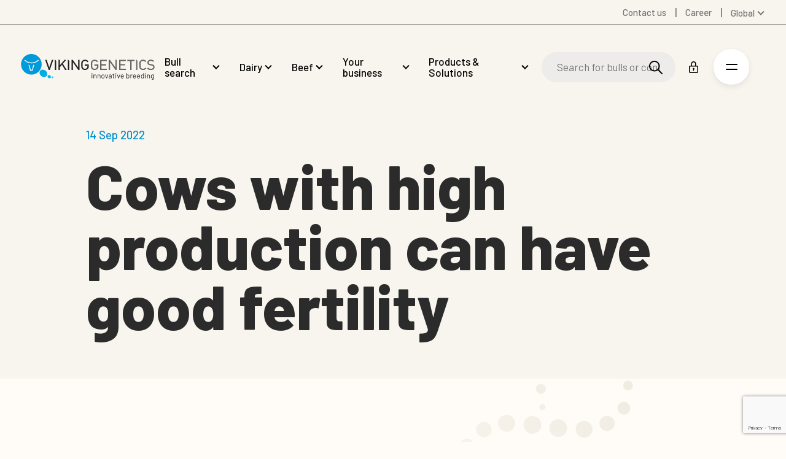

--- FILE ---
content_type: text/html; charset=utf-8
request_url: https://www.google.com/recaptcha/api2/anchor?ar=1&k=6LfKLH4rAAAAAGhAwkNk-o3SDj5GdiVkPnapfnCf&co=aHR0cHM6Ly93d3cudmlraW5nZ2VuZXRpY3MuY29tOjQ0Mw..&hl=en&v=PoyoqOPhxBO7pBk68S4YbpHZ&size=invisible&anchor-ms=20000&execute-ms=30000&cb=pe3p7pan5gem
body_size: 48870
content:
<!DOCTYPE HTML><html dir="ltr" lang="en"><head><meta http-equiv="Content-Type" content="text/html; charset=UTF-8">
<meta http-equiv="X-UA-Compatible" content="IE=edge">
<title>reCAPTCHA</title>
<style type="text/css">
/* cyrillic-ext */
@font-face {
  font-family: 'Roboto';
  font-style: normal;
  font-weight: 400;
  font-stretch: 100%;
  src: url(//fonts.gstatic.com/s/roboto/v48/KFO7CnqEu92Fr1ME7kSn66aGLdTylUAMa3GUBHMdazTgWw.woff2) format('woff2');
  unicode-range: U+0460-052F, U+1C80-1C8A, U+20B4, U+2DE0-2DFF, U+A640-A69F, U+FE2E-FE2F;
}
/* cyrillic */
@font-face {
  font-family: 'Roboto';
  font-style: normal;
  font-weight: 400;
  font-stretch: 100%;
  src: url(//fonts.gstatic.com/s/roboto/v48/KFO7CnqEu92Fr1ME7kSn66aGLdTylUAMa3iUBHMdazTgWw.woff2) format('woff2');
  unicode-range: U+0301, U+0400-045F, U+0490-0491, U+04B0-04B1, U+2116;
}
/* greek-ext */
@font-face {
  font-family: 'Roboto';
  font-style: normal;
  font-weight: 400;
  font-stretch: 100%;
  src: url(//fonts.gstatic.com/s/roboto/v48/KFO7CnqEu92Fr1ME7kSn66aGLdTylUAMa3CUBHMdazTgWw.woff2) format('woff2');
  unicode-range: U+1F00-1FFF;
}
/* greek */
@font-face {
  font-family: 'Roboto';
  font-style: normal;
  font-weight: 400;
  font-stretch: 100%;
  src: url(//fonts.gstatic.com/s/roboto/v48/KFO7CnqEu92Fr1ME7kSn66aGLdTylUAMa3-UBHMdazTgWw.woff2) format('woff2');
  unicode-range: U+0370-0377, U+037A-037F, U+0384-038A, U+038C, U+038E-03A1, U+03A3-03FF;
}
/* math */
@font-face {
  font-family: 'Roboto';
  font-style: normal;
  font-weight: 400;
  font-stretch: 100%;
  src: url(//fonts.gstatic.com/s/roboto/v48/KFO7CnqEu92Fr1ME7kSn66aGLdTylUAMawCUBHMdazTgWw.woff2) format('woff2');
  unicode-range: U+0302-0303, U+0305, U+0307-0308, U+0310, U+0312, U+0315, U+031A, U+0326-0327, U+032C, U+032F-0330, U+0332-0333, U+0338, U+033A, U+0346, U+034D, U+0391-03A1, U+03A3-03A9, U+03B1-03C9, U+03D1, U+03D5-03D6, U+03F0-03F1, U+03F4-03F5, U+2016-2017, U+2034-2038, U+203C, U+2040, U+2043, U+2047, U+2050, U+2057, U+205F, U+2070-2071, U+2074-208E, U+2090-209C, U+20D0-20DC, U+20E1, U+20E5-20EF, U+2100-2112, U+2114-2115, U+2117-2121, U+2123-214F, U+2190, U+2192, U+2194-21AE, U+21B0-21E5, U+21F1-21F2, U+21F4-2211, U+2213-2214, U+2216-22FF, U+2308-230B, U+2310, U+2319, U+231C-2321, U+2336-237A, U+237C, U+2395, U+239B-23B7, U+23D0, U+23DC-23E1, U+2474-2475, U+25AF, U+25B3, U+25B7, U+25BD, U+25C1, U+25CA, U+25CC, U+25FB, U+266D-266F, U+27C0-27FF, U+2900-2AFF, U+2B0E-2B11, U+2B30-2B4C, U+2BFE, U+3030, U+FF5B, U+FF5D, U+1D400-1D7FF, U+1EE00-1EEFF;
}
/* symbols */
@font-face {
  font-family: 'Roboto';
  font-style: normal;
  font-weight: 400;
  font-stretch: 100%;
  src: url(//fonts.gstatic.com/s/roboto/v48/KFO7CnqEu92Fr1ME7kSn66aGLdTylUAMaxKUBHMdazTgWw.woff2) format('woff2');
  unicode-range: U+0001-000C, U+000E-001F, U+007F-009F, U+20DD-20E0, U+20E2-20E4, U+2150-218F, U+2190, U+2192, U+2194-2199, U+21AF, U+21E6-21F0, U+21F3, U+2218-2219, U+2299, U+22C4-22C6, U+2300-243F, U+2440-244A, U+2460-24FF, U+25A0-27BF, U+2800-28FF, U+2921-2922, U+2981, U+29BF, U+29EB, U+2B00-2BFF, U+4DC0-4DFF, U+FFF9-FFFB, U+10140-1018E, U+10190-1019C, U+101A0, U+101D0-101FD, U+102E0-102FB, U+10E60-10E7E, U+1D2C0-1D2D3, U+1D2E0-1D37F, U+1F000-1F0FF, U+1F100-1F1AD, U+1F1E6-1F1FF, U+1F30D-1F30F, U+1F315, U+1F31C, U+1F31E, U+1F320-1F32C, U+1F336, U+1F378, U+1F37D, U+1F382, U+1F393-1F39F, U+1F3A7-1F3A8, U+1F3AC-1F3AF, U+1F3C2, U+1F3C4-1F3C6, U+1F3CA-1F3CE, U+1F3D4-1F3E0, U+1F3ED, U+1F3F1-1F3F3, U+1F3F5-1F3F7, U+1F408, U+1F415, U+1F41F, U+1F426, U+1F43F, U+1F441-1F442, U+1F444, U+1F446-1F449, U+1F44C-1F44E, U+1F453, U+1F46A, U+1F47D, U+1F4A3, U+1F4B0, U+1F4B3, U+1F4B9, U+1F4BB, U+1F4BF, U+1F4C8-1F4CB, U+1F4D6, U+1F4DA, U+1F4DF, U+1F4E3-1F4E6, U+1F4EA-1F4ED, U+1F4F7, U+1F4F9-1F4FB, U+1F4FD-1F4FE, U+1F503, U+1F507-1F50B, U+1F50D, U+1F512-1F513, U+1F53E-1F54A, U+1F54F-1F5FA, U+1F610, U+1F650-1F67F, U+1F687, U+1F68D, U+1F691, U+1F694, U+1F698, U+1F6AD, U+1F6B2, U+1F6B9-1F6BA, U+1F6BC, U+1F6C6-1F6CF, U+1F6D3-1F6D7, U+1F6E0-1F6EA, U+1F6F0-1F6F3, U+1F6F7-1F6FC, U+1F700-1F7FF, U+1F800-1F80B, U+1F810-1F847, U+1F850-1F859, U+1F860-1F887, U+1F890-1F8AD, U+1F8B0-1F8BB, U+1F8C0-1F8C1, U+1F900-1F90B, U+1F93B, U+1F946, U+1F984, U+1F996, U+1F9E9, U+1FA00-1FA6F, U+1FA70-1FA7C, U+1FA80-1FA89, U+1FA8F-1FAC6, U+1FACE-1FADC, U+1FADF-1FAE9, U+1FAF0-1FAF8, U+1FB00-1FBFF;
}
/* vietnamese */
@font-face {
  font-family: 'Roboto';
  font-style: normal;
  font-weight: 400;
  font-stretch: 100%;
  src: url(//fonts.gstatic.com/s/roboto/v48/KFO7CnqEu92Fr1ME7kSn66aGLdTylUAMa3OUBHMdazTgWw.woff2) format('woff2');
  unicode-range: U+0102-0103, U+0110-0111, U+0128-0129, U+0168-0169, U+01A0-01A1, U+01AF-01B0, U+0300-0301, U+0303-0304, U+0308-0309, U+0323, U+0329, U+1EA0-1EF9, U+20AB;
}
/* latin-ext */
@font-face {
  font-family: 'Roboto';
  font-style: normal;
  font-weight: 400;
  font-stretch: 100%;
  src: url(//fonts.gstatic.com/s/roboto/v48/KFO7CnqEu92Fr1ME7kSn66aGLdTylUAMa3KUBHMdazTgWw.woff2) format('woff2');
  unicode-range: U+0100-02BA, U+02BD-02C5, U+02C7-02CC, U+02CE-02D7, U+02DD-02FF, U+0304, U+0308, U+0329, U+1D00-1DBF, U+1E00-1E9F, U+1EF2-1EFF, U+2020, U+20A0-20AB, U+20AD-20C0, U+2113, U+2C60-2C7F, U+A720-A7FF;
}
/* latin */
@font-face {
  font-family: 'Roboto';
  font-style: normal;
  font-weight: 400;
  font-stretch: 100%;
  src: url(//fonts.gstatic.com/s/roboto/v48/KFO7CnqEu92Fr1ME7kSn66aGLdTylUAMa3yUBHMdazQ.woff2) format('woff2');
  unicode-range: U+0000-00FF, U+0131, U+0152-0153, U+02BB-02BC, U+02C6, U+02DA, U+02DC, U+0304, U+0308, U+0329, U+2000-206F, U+20AC, U+2122, U+2191, U+2193, U+2212, U+2215, U+FEFF, U+FFFD;
}
/* cyrillic-ext */
@font-face {
  font-family: 'Roboto';
  font-style: normal;
  font-weight: 500;
  font-stretch: 100%;
  src: url(//fonts.gstatic.com/s/roboto/v48/KFO7CnqEu92Fr1ME7kSn66aGLdTylUAMa3GUBHMdazTgWw.woff2) format('woff2');
  unicode-range: U+0460-052F, U+1C80-1C8A, U+20B4, U+2DE0-2DFF, U+A640-A69F, U+FE2E-FE2F;
}
/* cyrillic */
@font-face {
  font-family: 'Roboto';
  font-style: normal;
  font-weight: 500;
  font-stretch: 100%;
  src: url(//fonts.gstatic.com/s/roboto/v48/KFO7CnqEu92Fr1ME7kSn66aGLdTylUAMa3iUBHMdazTgWw.woff2) format('woff2');
  unicode-range: U+0301, U+0400-045F, U+0490-0491, U+04B0-04B1, U+2116;
}
/* greek-ext */
@font-face {
  font-family: 'Roboto';
  font-style: normal;
  font-weight: 500;
  font-stretch: 100%;
  src: url(//fonts.gstatic.com/s/roboto/v48/KFO7CnqEu92Fr1ME7kSn66aGLdTylUAMa3CUBHMdazTgWw.woff2) format('woff2');
  unicode-range: U+1F00-1FFF;
}
/* greek */
@font-face {
  font-family: 'Roboto';
  font-style: normal;
  font-weight: 500;
  font-stretch: 100%;
  src: url(//fonts.gstatic.com/s/roboto/v48/KFO7CnqEu92Fr1ME7kSn66aGLdTylUAMa3-UBHMdazTgWw.woff2) format('woff2');
  unicode-range: U+0370-0377, U+037A-037F, U+0384-038A, U+038C, U+038E-03A1, U+03A3-03FF;
}
/* math */
@font-face {
  font-family: 'Roboto';
  font-style: normal;
  font-weight: 500;
  font-stretch: 100%;
  src: url(//fonts.gstatic.com/s/roboto/v48/KFO7CnqEu92Fr1ME7kSn66aGLdTylUAMawCUBHMdazTgWw.woff2) format('woff2');
  unicode-range: U+0302-0303, U+0305, U+0307-0308, U+0310, U+0312, U+0315, U+031A, U+0326-0327, U+032C, U+032F-0330, U+0332-0333, U+0338, U+033A, U+0346, U+034D, U+0391-03A1, U+03A3-03A9, U+03B1-03C9, U+03D1, U+03D5-03D6, U+03F0-03F1, U+03F4-03F5, U+2016-2017, U+2034-2038, U+203C, U+2040, U+2043, U+2047, U+2050, U+2057, U+205F, U+2070-2071, U+2074-208E, U+2090-209C, U+20D0-20DC, U+20E1, U+20E5-20EF, U+2100-2112, U+2114-2115, U+2117-2121, U+2123-214F, U+2190, U+2192, U+2194-21AE, U+21B0-21E5, U+21F1-21F2, U+21F4-2211, U+2213-2214, U+2216-22FF, U+2308-230B, U+2310, U+2319, U+231C-2321, U+2336-237A, U+237C, U+2395, U+239B-23B7, U+23D0, U+23DC-23E1, U+2474-2475, U+25AF, U+25B3, U+25B7, U+25BD, U+25C1, U+25CA, U+25CC, U+25FB, U+266D-266F, U+27C0-27FF, U+2900-2AFF, U+2B0E-2B11, U+2B30-2B4C, U+2BFE, U+3030, U+FF5B, U+FF5D, U+1D400-1D7FF, U+1EE00-1EEFF;
}
/* symbols */
@font-face {
  font-family: 'Roboto';
  font-style: normal;
  font-weight: 500;
  font-stretch: 100%;
  src: url(//fonts.gstatic.com/s/roboto/v48/KFO7CnqEu92Fr1ME7kSn66aGLdTylUAMaxKUBHMdazTgWw.woff2) format('woff2');
  unicode-range: U+0001-000C, U+000E-001F, U+007F-009F, U+20DD-20E0, U+20E2-20E4, U+2150-218F, U+2190, U+2192, U+2194-2199, U+21AF, U+21E6-21F0, U+21F3, U+2218-2219, U+2299, U+22C4-22C6, U+2300-243F, U+2440-244A, U+2460-24FF, U+25A0-27BF, U+2800-28FF, U+2921-2922, U+2981, U+29BF, U+29EB, U+2B00-2BFF, U+4DC0-4DFF, U+FFF9-FFFB, U+10140-1018E, U+10190-1019C, U+101A0, U+101D0-101FD, U+102E0-102FB, U+10E60-10E7E, U+1D2C0-1D2D3, U+1D2E0-1D37F, U+1F000-1F0FF, U+1F100-1F1AD, U+1F1E6-1F1FF, U+1F30D-1F30F, U+1F315, U+1F31C, U+1F31E, U+1F320-1F32C, U+1F336, U+1F378, U+1F37D, U+1F382, U+1F393-1F39F, U+1F3A7-1F3A8, U+1F3AC-1F3AF, U+1F3C2, U+1F3C4-1F3C6, U+1F3CA-1F3CE, U+1F3D4-1F3E0, U+1F3ED, U+1F3F1-1F3F3, U+1F3F5-1F3F7, U+1F408, U+1F415, U+1F41F, U+1F426, U+1F43F, U+1F441-1F442, U+1F444, U+1F446-1F449, U+1F44C-1F44E, U+1F453, U+1F46A, U+1F47D, U+1F4A3, U+1F4B0, U+1F4B3, U+1F4B9, U+1F4BB, U+1F4BF, U+1F4C8-1F4CB, U+1F4D6, U+1F4DA, U+1F4DF, U+1F4E3-1F4E6, U+1F4EA-1F4ED, U+1F4F7, U+1F4F9-1F4FB, U+1F4FD-1F4FE, U+1F503, U+1F507-1F50B, U+1F50D, U+1F512-1F513, U+1F53E-1F54A, U+1F54F-1F5FA, U+1F610, U+1F650-1F67F, U+1F687, U+1F68D, U+1F691, U+1F694, U+1F698, U+1F6AD, U+1F6B2, U+1F6B9-1F6BA, U+1F6BC, U+1F6C6-1F6CF, U+1F6D3-1F6D7, U+1F6E0-1F6EA, U+1F6F0-1F6F3, U+1F6F7-1F6FC, U+1F700-1F7FF, U+1F800-1F80B, U+1F810-1F847, U+1F850-1F859, U+1F860-1F887, U+1F890-1F8AD, U+1F8B0-1F8BB, U+1F8C0-1F8C1, U+1F900-1F90B, U+1F93B, U+1F946, U+1F984, U+1F996, U+1F9E9, U+1FA00-1FA6F, U+1FA70-1FA7C, U+1FA80-1FA89, U+1FA8F-1FAC6, U+1FACE-1FADC, U+1FADF-1FAE9, U+1FAF0-1FAF8, U+1FB00-1FBFF;
}
/* vietnamese */
@font-face {
  font-family: 'Roboto';
  font-style: normal;
  font-weight: 500;
  font-stretch: 100%;
  src: url(//fonts.gstatic.com/s/roboto/v48/KFO7CnqEu92Fr1ME7kSn66aGLdTylUAMa3OUBHMdazTgWw.woff2) format('woff2');
  unicode-range: U+0102-0103, U+0110-0111, U+0128-0129, U+0168-0169, U+01A0-01A1, U+01AF-01B0, U+0300-0301, U+0303-0304, U+0308-0309, U+0323, U+0329, U+1EA0-1EF9, U+20AB;
}
/* latin-ext */
@font-face {
  font-family: 'Roboto';
  font-style: normal;
  font-weight: 500;
  font-stretch: 100%;
  src: url(//fonts.gstatic.com/s/roboto/v48/KFO7CnqEu92Fr1ME7kSn66aGLdTylUAMa3KUBHMdazTgWw.woff2) format('woff2');
  unicode-range: U+0100-02BA, U+02BD-02C5, U+02C7-02CC, U+02CE-02D7, U+02DD-02FF, U+0304, U+0308, U+0329, U+1D00-1DBF, U+1E00-1E9F, U+1EF2-1EFF, U+2020, U+20A0-20AB, U+20AD-20C0, U+2113, U+2C60-2C7F, U+A720-A7FF;
}
/* latin */
@font-face {
  font-family: 'Roboto';
  font-style: normal;
  font-weight: 500;
  font-stretch: 100%;
  src: url(//fonts.gstatic.com/s/roboto/v48/KFO7CnqEu92Fr1ME7kSn66aGLdTylUAMa3yUBHMdazQ.woff2) format('woff2');
  unicode-range: U+0000-00FF, U+0131, U+0152-0153, U+02BB-02BC, U+02C6, U+02DA, U+02DC, U+0304, U+0308, U+0329, U+2000-206F, U+20AC, U+2122, U+2191, U+2193, U+2212, U+2215, U+FEFF, U+FFFD;
}
/* cyrillic-ext */
@font-face {
  font-family: 'Roboto';
  font-style: normal;
  font-weight: 900;
  font-stretch: 100%;
  src: url(//fonts.gstatic.com/s/roboto/v48/KFO7CnqEu92Fr1ME7kSn66aGLdTylUAMa3GUBHMdazTgWw.woff2) format('woff2');
  unicode-range: U+0460-052F, U+1C80-1C8A, U+20B4, U+2DE0-2DFF, U+A640-A69F, U+FE2E-FE2F;
}
/* cyrillic */
@font-face {
  font-family: 'Roboto';
  font-style: normal;
  font-weight: 900;
  font-stretch: 100%;
  src: url(//fonts.gstatic.com/s/roboto/v48/KFO7CnqEu92Fr1ME7kSn66aGLdTylUAMa3iUBHMdazTgWw.woff2) format('woff2');
  unicode-range: U+0301, U+0400-045F, U+0490-0491, U+04B0-04B1, U+2116;
}
/* greek-ext */
@font-face {
  font-family: 'Roboto';
  font-style: normal;
  font-weight: 900;
  font-stretch: 100%;
  src: url(//fonts.gstatic.com/s/roboto/v48/KFO7CnqEu92Fr1ME7kSn66aGLdTylUAMa3CUBHMdazTgWw.woff2) format('woff2');
  unicode-range: U+1F00-1FFF;
}
/* greek */
@font-face {
  font-family: 'Roboto';
  font-style: normal;
  font-weight: 900;
  font-stretch: 100%;
  src: url(//fonts.gstatic.com/s/roboto/v48/KFO7CnqEu92Fr1ME7kSn66aGLdTylUAMa3-UBHMdazTgWw.woff2) format('woff2');
  unicode-range: U+0370-0377, U+037A-037F, U+0384-038A, U+038C, U+038E-03A1, U+03A3-03FF;
}
/* math */
@font-face {
  font-family: 'Roboto';
  font-style: normal;
  font-weight: 900;
  font-stretch: 100%;
  src: url(//fonts.gstatic.com/s/roboto/v48/KFO7CnqEu92Fr1ME7kSn66aGLdTylUAMawCUBHMdazTgWw.woff2) format('woff2');
  unicode-range: U+0302-0303, U+0305, U+0307-0308, U+0310, U+0312, U+0315, U+031A, U+0326-0327, U+032C, U+032F-0330, U+0332-0333, U+0338, U+033A, U+0346, U+034D, U+0391-03A1, U+03A3-03A9, U+03B1-03C9, U+03D1, U+03D5-03D6, U+03F0-03F1, U+03F4-03F5, U+2016-2017, U+2034-2038, U+203C, U+2040, U+2043, U+2047, U+2050, U+2057, U+205F, U+2070-2071, U+2074-208E, U+2090-209C, U+20D0-20DC, U+20E1, U+20E5-20EF, U+2100-2112, U+2114-2115, U+2117-2121, U+2123-214F, U+2190, U+2192, U+2194-21AE, U+21B0-21E5, U+21F1-21F2, U+21F4-2211, U+2213-2214, U+2216-22FF, U+2308-230B, U+2310, U+2319, U+231C-2321, U+2336-237A, U+237C, U+2395, U+239B-23B7, U+23D0, U+23DC-23E1, U+2474-2475, U+25AF, U+25B3, U+25B7, U+25BD, U+25C1, U+25CA, U+25CC, U+25FB, U+266D-266F, U+27C0-27FF, U+2900-2AFF, U+2B0E-2B11, U+2B30-2B4C, U+2BFE, U+3030, U+FF5B, U+FF5D, U+1D400-1D7FF, U+1EE00-1EEFF;
}
/* symbols */
@font-face {
  font-family: 'Roboto';
  font-style: normal;
  font-weight: 900;
  font-stretch: 100%;
  src: url(//fonts.gstatic.com/s/roboto/v48/KFO7CnqEu92Fr1ME7kSn66aGLdTylUAMaxKUBHMdazTgWw.woff2) format('woff2');
  unicode-range: U+0001-000C, U+000E-001F, U+007F-009F, U+20DD-20E0, U+20E2-20E4, U+2150-218F, U+2190, U+2192, U+2194-2199, U+21AF, U+21E6-21F0, U+21F3, U+2218-2219, U+2299, U+22C4-22C6, U+2300-243F, U+2440-244A, U+2460-24FF, U+25A0-27BF, U+2800-28FF, U+2921-2922, U+2981, U+29BF, U+29EB, U+2B00-2BFF, U+4DC0-4DFF, U+FFF9-FFFB, U+10140-1018E, U+10190-1019C, U+101A0, U+101D0-101FD, U+102E0-102FB, U+10E60-10E7E, U+1D2C0-1D2D3, U+1D2E0-1D37F, U+1F000-1F0FF, U+1F100-1F1AD, U+1F1E6-1F1FF, U+1F30D-1F30F, U+1F315, U+1F31C, U+1F31E, U+1F320-1F32C, U+1F336, U+1F378, U+1F37D, U+1F382, U+1F393-1F39F, U+1F3A7-1F3A8, U+1F3AC-1F3AF, U+1F3C2, U+1F3C4-1F3C6, U+1F3CA-1F3CE, U+1F3D4-1F3E0, U+1F3ED, U+1F3F1-1F3F3, U+1F3F5-1F3F7, U+1F408, U+1F415, U+1F41F, U+1F426, U+1F43F, U+1F441-1F442, U+1F444, U+1F446-1F449, U+1F44C-1F44E, U+1F453, U+1F46A, U+1F47D, U+1F4A3, U+1F4B0, U+1F4B3, U+1F4B9, U+1F4BB, U+1F4BF, U+1F4C8-1F4CB, U+1F4D6, U+1F4DA, U+1F4DF, U+1F4E3-1F4E6, U+1F4EA-1F4ED, U+1F4F7, U+1F4F9-1F4FB, U+1F4FD-1F4FE, U+1F503, U+1F507-1F50B, U+1F50D, U+1F512-1F513, U+1F53E-1F54A, U+1F54F-1F5FA, U+1F610, U+1F650-1F67F, U+1F687, U+1F68D, U+1F691, U+1F694, U+1F698, U+1F6AD, U+1F6B2, U+1F6B9-1F6BA, U+1F6BC, U+1F6C6-1F6CF, U+1F6D3-1F6D7, U+1F6E0-1F6EA, U+1F6F0-1F6F3, U+1F6F7-1F6FC, U+1F700-1F7FF, U+1F800-1F80B, U+1F810-1F847, U+1F850-1F859, U+1F860-1F887, U+1F890-1F8AD, U+1F8B0-1F8BB, U+1F8C0-1F8C1, U+1F900-1F90B, U+1F93B, U+1F946, U+1F984, U+1F996, U+1F9E9, U+1FA00-1FA6F, U+1FA70-1FA7C, U+1FA80-1FA89, U+1FA8F-1FAC6, U+1FACE-1FADC, U+1FADF-1FAE9, U+1FAF0-1FAF8, U+1FB00-1FBFF;
}
/* vietnamese */
@font-face {
  font-family: 'Roboto';
  font-style: normal;
  font-weight: 900;
  font-stretch: 100%;
  src: url(//fonts.gstatic.com/s/roboto/v48/KFO7CnqEu92Fr1ME7kSn66aGLdTylUAMa3OUBHMdazTgWw.woff2) format('woff2');
  unicode-range: U+0102-0103, U+0110-0111, U+0128-0129, U+0168-0169, U+01A0-01A1, U+01AF-01B0, U+0300-0301, U+0303-0304, U+0308-0309, U+0323, U+0329, U+1EA0-1EF9, U+20AB;
}
/* latin-ext */
@font-face {
  font-family: 'Roboto';
  font-style: normal;
  font-weight: 900;
  font-stretch: 100%;
  src: url(//fonts.gstatic.com/s/roboto/v48/KFO7CnqEu92Fr1ME7kSn66aGLdTylUAMa3KUBHMdazTgWw.woff2) format('woff2');
  unicode-range: U+0100-02BA, U+02BD-02C5, U+02C7-02CC, U+02CE-02D7, U+02DD-02FF, U+0304, U+0308, U+0329, U+1D00-1DBF, U+1E00-1E9F, U+1EF2-1EFF, U+2020, U+20A0-20AB, U+20AD-20C0, U+2113, U+2C60-2C7F, U+A720-A7FF;
}
/* latin */
@font-face {
  font-family: 'Roboto';
  font-style: normal;
  font-weight: 900;
  font-stretch: 100%;
  src: url(//fonts.gstatic.com/s/roboto/v48/KFO7CnqEu92Fr1ME7kSn66aGLdTylUAMa3yUBHMdazQ.woff2) format('woff2');
  unicode-range: U+0000-00FF, U+0131, U+0152-0153, U+02BB-02BC, U+02C6, U+02DA, U+02DC, U+0304, U+0308, U+0329, U+2000-206F, U+20AC, U+2122, U+2191, U+2193, U+2212, U+2215, U+FEFF, U+FFFD;
}

</style>
<link rel="stylesheet" type="text/css" href="https://www.gstatic.com/recaptcha/releases/PoyoqOPhxBO7pBk68S4YbpHZ/styles__ltr.css">
<script nonce="1303bH7pDr_eYmL8eVFbDg" type="text/javascript">window['__recaptcha_api'] = 'https://www.google.com/recaptcha/api2/';</script>
<script type="text/javascript" src="https://www.gstatic.com/recaptcha/releases/PoyoqOPhxBO7pBk68S4YbpHZ/recaptcha__en.js" nonce="1303bH7pDr_eYmL8eVFbDg">
      
    </script></head>
<body><div id="rc-anchor-alert" class="rc-anchor-alert"></div>
<input type="hidden" id="recaptcha-token" value="[base64]">
<script type="text/javascript" nonce="1303bH7pDr_eYmL8eVFbDg">
      recaptcha.anchor.Main.init("[\x22ainput\x22,[\x22bgdata\x22,\x22\x22,\[base64]/[base64]/MjU1Ong/[base64]/[base64]/[base64]/[base64]/[base64]/[base64]/[base64]/[base64]/[base64]/[base64]/[base64]/[base64]/[base64]/[base64]/[base64]\\u003d\x22,\[base64]\\u003d\\u003d\x22,\x22w4pPdMKvwrFJTsK4N1Jhw6B5wpPCt8OSwpdwwp4+w68dZHrCjcKuworCk8OUwoA/KMOFw4LDjHwAwoXDpsOmwqTDoEgaLcK2wooCKy9JBcO6w5HDjsKGwr56ViJMw7EFw4XCpxHCnRFeVcOzw6PCsAjCjsKba8OkfcO9wqhMwq5vIhUew5DCo0HCrMOQEsOVw7Vww6FJCcOCwoJuwqTDmi1MLhYxRHZIw6lvYsK+w6tBw6nDrsO/w4AJw5TDh3TClsKOwr3DoSTDmAwHw6skH0HDsUxNw6nDtkPCoQHCqMOPwo3CrcKMAMKSwqJVwpYBTWV7SGNaw4F0w4nDilfDq8ObwpbCsMKzwprDiMKVfkdCGwMwNUhCE33DlMKtwq0Rw41aFMKna8Ovw5nCr8OwIcOXwq/CgUokBcOIM0XCkVAfw4LDuwjCjmctQsOKw5sSw7/Cqmd9OyfDssK2w4c4JMKCw7TDnMOTSMOowoo8YRnCjUjDmRJIw4rCslVxdcKdFk/Dpx9Lw4R7asKzBMKAKcKBYlQcwr45wo1vw6Ucw7B1w5HDtjc5e3sBIsKrw71cKsOwwq/[base64]/UcOQB8OywpLDn8O7wo1QwrpMWmZ+OMO5wqkBGcOERRPCi8KMWlLDmBMjRGhjO0zCsMKZwqA/BS7Cl8KSc2DDuh/[base64]/[base64]/Cm8KwPGgfwq7CucKGw6vDjkbCv8OFIsOOdyQZDjdgYcO4wqvDrmlCTSnDpMOOwpbDlcKge8KJw7NkczHCkMO2fyE5wojCrcO1w45fw6YJw7vClsOnX1INacOFJsOXw43CtsObYcKMw4EGY8OLwqvDuB90SMK7aMOvLsOUDMKjBALDl8O/XEZgHRNgwqBLAjRxCsKWwqBlfiRuw48Mw5XCtSbCtkANwpo+RwLCn8KFwpkZKMOZwr8DwpLCsXbCkzxCE2/CksOrG8OZI0bDnXHDjQ0Ow5/Cl3ZYK8OPwrs8eTzDtMOdwqnDtsKXw43ChMO6ccOuTMKAbcOMQsO3wp5mQ8KXcxcowpbCgXbCr8KuXsOjw4AOTsONd8O5w55xw5sBwq/CncK+SybDixbCtQY3w7fCnF/CmsOXU8Oqwo1McsKoDwNmw5M0ecKcMBQwXWtuwp/[base64]/DjcKEDcOvIMO3WQHDrMOvLnDDoMOGJwM1w4AvTzUTw6tYwo9bfMOwwpIzw4/ClMOPwpokHlLCsU1uFS3Ds1vDuMKPw63DnMOIKMO/wrTDqAl7w59DG8KBw4p2YWzCu8KZQ8KSwrc5wqNnWGoZIsO2w57Dm8OpVsOkIsO9w6jDqwMow73DocKYK8KKdB3Dl2VRw6nDg8Kew7fDpcKkw68/FMO/wpMIYsKTGUI/w7vDrjFyZ1k5CAbDhkzDjwVpexvCu8OLw7pOWsOxJwJvw5xwGMOKw7J/w5bDnSpFJsKowp8kWcO/wp8tfU9Bwps8wqISwp7DhcKGw6TDsUlSw6Etw6jDqi4bQ8OxwoJZYcKZF2DCgxrDr289fMKsY3LCtx1CJcKbHMKFw7vCrRLDjm0nwpQuwq99w4ZGw73DqMOBw4/DlcKbYjHDpAwDdV18JTYswpZswqchwrtJw71GKDjCoSbCp8Kiwq0Nw4NXw63CpWg1w6TCjRPDqcK6w4rCmlTDjy7ChMOoMwRvNMOnw5pdwrbCk8ODwr0YwpBDw6YNa8O+wrPDmMKuGVbCn8OBwosZw7zDly42w7zDucKqAnEZZz/ChRFnesOTfXLDnMKlwobCpgPCrsO6w67DisKTwrIcSsKKQcKlLcOswozDgW95wrdJwqPChEczPsKVQcKxUA7CvEUlMMKzwrTDpsOeNBUqCG/CjU/Cj1bCiUA6HcOBasOQcVLChSTDjDDDi1LDtsOkWcONwoTChcORwpNxMDrDmcO0HsOVwqTCmcKJFMKKZw0GR2DDv8OXEcOZOXoHw5pGw5zDnR81w43DpcKQwr0Sw5UGbFIPDjpywoxBwofCj0hoWsOsw5fDvjQrA1nCnRZnU8K+fcO/LD3DpcOiw4MUM8K2fSRNw4Aaw7fDu8OuEgHDrWLDr8KtJ0ogw77Cr8KBw7XCt8OCwqTCtzsawozCmQfCjcOkHHRzUzoGwq7Ck8Oow67Cq8OMw5ITUyZnDGgIwpjCsEzDpFDCgsOcw4vChcKOS2rDtFPCtMOyw4fDs8K2wpcPKR/[base64]/DjMKxw4sZLMKmw6XDslXCtcKFRkN/[base64]/ChGDCsigFcsKcwplTw74VUMO6H8OOwqXCgRQxexgNSELDsQPCoC3CgsKew5rDi8K3M8KJLWtrwqvDgB0IFsOmw6nCikcbCUfCmCwrwr9XEMK/WW/Dj8OQJcKHRQN9VzUQGsOAKXbDjsKqw6kMTHUkwrLDuWtuw6jCt8OPRhdJaT5XwpBfworCjcKew7nCrDfCqMOgKsOLw4/Cpg7Dk3LDtABAbMOtYSzDh8KVdMOEwo4Lw6TChCbCjcK+wp5kw6JTwqHCgmlDbcK8EFk/wrAAw507wo/CjiISTMKmw6RMwpPDmMOPw5bCkzELVGrDjcKcwqV/w5zCkwQ6Q8OYEsOewodVw7BbPCTCucK6worDpRMYw5TClEpqwrfDjRR7wr3Di0B/wqdJDDXCvUrDjcKlwrbCocK7w6lPw7vCrcOeWlfDq8OUb8Kxwp8mw68Jw4PDjDkywr5ZwpPDryIRw57DusOuw7lDWBbCq2YPw4jDkXTDn1fDr8OJBsKuLcO6wr/ClcOZwo/[base64]/w53Ds1/DuSnCt2XClMKiwp9uU8O8w7jCtcKoVsKxwqdEw4vDrG/DusO+ZsK4wo4zw4pvfXw4wpnCp8OYH05kwrRDw4/CpCocw7V5DTM3wq18w7nDrsKBMmA3GAjDu8O4w6AzfsK1w5fDtsO4MMOlWMOiC8KpHD/ChsKxwrbCh8OtKDYvbEzDjUdowpfDpTHCiMO4FsOsUsOtaGt/CMKSwqHDgsOTw5V0F8KHd8OCJsK6JsK5wp4dwocgw6nDlVcLw53Ck01Nwr3CgAlHw5HDlGBhfFdIRMKPwqIKWMKFesK0LMOnXsOmRkt0wpJeB07Di8O/wojDp1jCm2oIw6JnO8OxCsK3wq7Cq2V/bMKPwp/Cvm8xw5nCs8OOw6Uzw5PCpMOCVB3Cn8KWYkcpwqnDiMKdw6wvwo4Rw5LDjgZwwoLDnkZzw6PCvsOTIMKewp8bZcK/wq5Ww60yw5zDicO3w4ptB8OTw6vChcKww6pywrLCsMK9w4PDjn/CgT4UEx3DhFtTZjFfOcObTMOdw5AzwrFgwonDiQxZw6EqwoDCnSrDvcKTwqTDv8O0DMOvwrh7wql6KU9pB8Kiw5Efw4/DkMOuwrPCknDDncO4EyIdT8KadBNvWBMgDDfDiBUrw6DCr1AGL8KOM8Oxwp7CsU/ChzE+wpUbEsKyFRYtwoB2LnDDrMKFw7ZzwqxHc3fDj1ItYMKSw6xiA8OBakzCvMKtwprDpDnDuMOywrJ6w4JGTcOJa8Kqw4rDlcKvRgPChMKSw6nCr8ORKgjCu1rDtQ1mwrgjwoDClcO/dWHCiSzCkMOJAnDCtcOQwoleNcOyw5Y4w5kWGAl+WsKRKmLCssOUw4pvw7/[base64]/DrjlWCcOsfMOWw6PCmsKMw6zCv1Ymc8O4wqMuUsOKVV8VR34AwqsmwoVgwonDnMKFKMO4w7rCgMKhZllKPFzDisKswqIww4FOwoXDtgHCvMK0wo15wpvCvwbCh8OeNjEcOHbDvMOoXDI0w7fDv1LCncODw7lzKGY/woo1IcO/d8Ouw4VRwqVkGsKhw6LCocOLAsOtwqxmAj3CpF5rIsKwWzHCuUYlwrLClEAWw7pBHcK0YFrCiT7DssKBQFXChEwEw7pXS8KeCsKzbngNYHbDoEvCsMKZSXrCrmXDi0JBDcKAw40Yw6rCicKzZhRJOVEQH8Obw7DDuMO/wpnDrgttw752TGzCl8OVUSTDh8OpwoUQLsOjw6vCpDUIZsKGPn7DnTPCnsKwbhVMw59saGvDrVMCwrXDslrCh1kGw5VbwqrCsyUBOMK5AcK7w5F0w5oGwqJvwqvDhcKIw7XCuzLDssKuZRXCqcKRJcKRbxDDqRF3w4hdKcKlwr3ClcOlwqE4wqFewpNKcG/DqDvCr1IMwpLDm8KQQ8K/BGMqw40TwpvCpMOrw7HCosKrwr/Cv8KowoUpw4IaD3YLwq4hMcOqw5vDjAkjEgEWaMOqwrHCmsObL2DCq3DDihc9EsKHw4bCj8KdwrfCsRwtwp7DssKfKMOfwqBEFUnCksK/MCIXw6vDiCLDvyMIwp5YA0ZhFXrCnEXCoMKlICnDicKSwrkscsOHw6TDvcOSw4fCjMKdwqzCjkrCv2fDvcOqUHLCq8KBcD3Dv8KTwobCgnnClsKpBX7CrMK3UcOHwrnCkjXDmFt4w7YFHnPCn8OcTsKjdMOof8O4UMK9wooLWlnCrw/Dg8KeOcKPw7jDilDCiUw5w63CtcOPwpjCtcKDBCTDgcOIw7oJUDnCn8Ote2hIF3fDmMKrESUQb8OKA8OYRsOewr/CqcOPNMO0W8O0w4csfXfDpsOZwqvCjMKBw5kaw4XDsmhgGsKEGgrCnMO8YhdVwo5WwoJWGcKIw58Nw5VpwqbCuGzDlsKlX8KOwoF1wr1lwqHCgBQ0w7rDiGfCgcONw6Z4cGJTwpPDi35WwoQrQMO7w5/Dq0pjw4HCmsKaEsOyWiTCmQvDtCVPwqIvwoEjFcKGe2Ipw7/[base64]/wq3DlsKDw70BMUsgUcKHIVPCiMOYQQ/Dm8KJRsOjcm/Du2wpBsKlwqnDhirDlsKzQms2wpYzw5MewqQvLlsOwrJ2w4zCl2RQX8KSOsKRwrUdexk5Hm3CpRwhwrvDu2LDm8ORN3jDqsKQB8K7w5PDhsOLH8KPGMOJRyLCg8OPOHFMw6obTcKQEcOxwpnChQYUNUvDrh89w5RXwpAAOBg0HsKFI8Kmwp8gw4wMw5VGUcKZwrV/w7NURsKzKcKFwok1w7TCm8OsIzRlRjrDg8KAw7nDg8OSwpnChcKXwoJQeFHDtMK5I8OWwrDCknJ7ZMO4wpRsZ1nDq8O0wp/CgnnDp8KmIHbCjFPCszc2f8OyWxvDnMOKwqwrworCkR8JI3BhEMObwoNNUcK0w5RGZVLCucKvIRbDiMOcw6hRw77Dt8KQw5laSgMuw5TCnDR+w4p3aX03w5jDsMKgw7/DssOpwoxrwofCvAoawrnDlcK+DMOyw7ZMQsOpL0bCrVHCh8KSw53Cslsda8Oqw7w1HG0ce2DCmMKaTmPDhMKewoRUw4RIQ0vDlxY1wpTDm8K6w4jCucKAw7dlAiYeFn94YDrCkMKrBUp+wo/[base64]/CgizDsMK/w7/DnWkqwqEGw7hSw43DmmTDlGbDp1XDt8KpLBbDp8KBwoDDsFl1wqsgPMKMwolSIMKpXMO4w4vCpcOHLAHDpsKjw5tkwrROw7/CiBRpVlXDkcOWw5HCthZHScOhw4nCtcKxZC3DkMKzw6VKcMOdw5ovFsK/w5E4EsK9TSXClMKZCMOpaV7Di3VGwoZ2WHXCvMOZw5LDhsOKw4nCtMOjQ2QJwq7DqcOowqUNQl7DssOIfBDCm8OyQBPChMKYw4FXR8ODasOXwo8HHyzClcOowrfDqXHChMKcw5rDulHDt8KSwoEeb0NzJHArwoPDm8KyfhTDkFYcWMOCw7p/[base64]/[base64]/CmcOcWD1hwo/CnMKUwqrCgHPChkzChMOhwr3CgsK3w7U9wpLDl8Oaw7TCsR5pK8OPwrPDssK6woJ0ZsOww5XCqsOmwpU/[base64]/CrMKSwowvwqLCjBnCuCcUYD7CqBoFwrDDhjI7SSPDgh7CscOFHsOPwp4XZj/Dr8KnKE0Gw6/Cp8KqwoTCucK/W8Ohwp5BPXzCt8OITEAzw7fDgGrDksK8w4rDj0nDpU/DhMKEZE1uNcK0wqgmKkzDv8KKw6g5PFjCnMKtLMKgAB0uNsKBbxofLsK6Z8KkFFY6T8K/w7jDrsKxH8K9Zyg5w6XCmRQnw4DClQ7DrMKfw5IQElvCvsKBasKtN8OyRcK/BBJPw78qw6XCriPDisOkKG3CpsKMwr/[base64]/QcK7w4fCvzodUAnDtX/DgR7Dk8K+wp9RwpEQwrMZF8K5wpBEw713M1fDk8OcwrrCq8O5wpLDsMOEwqrDnnHCgcK2w65Rw60ow6jDlU3Cri/ClSYSNMOFw4tqw7bDjyvDuGDCvQcsDWTDrkbDi1wzw4oIeUzCuMOTw5fDl8O/w79PE8OuA8OGCsOxfsK7wqAWw5BqD8O/[base64]/CgW1Bw6TCpMOJKsOFw4Ykw5TCgMKYMUwCIcOUw5DDrcKvQMOvSQXCikM/QcOdwpzCtj0cwqwOwqBdQlXDpsOLQRjDol50aMOow5seRGHCmXXDiMKew7fDlRHCmsKMw5l4wojCmwBjCS8MN1Mzw78hw6LDmQXCnSvCqhJmw74/IGwkZh7Cn8Kla8O6wr8zUg1QOUjCgMK8ZhxFXElxPcOLbMKbcCN5QRXClcOGVsKBH0FhQTdYRAlAwr/DkRdZEMK3w6rCgRrCgUxww4QJwqE6RU4Ow4TCvFLCj37DpsKnw7VuwpEPOMO7wqs3wpnCncKoOkvDtsOzUcKrFcOnw6DDg8OHw6rChyXDjTESAz/CliNcJ3rCusOiw743wpLDicKRw4zDh0wYwrMLKnjDnTIFwr/DuTvDh2piwr3DpH3DmRrCmMKfw6cFH8OyacKAwpDDksKDcyIqw4LDtsK2BjMSUMO3bQnDo3gIwqzDlxdPPMOzw6QOTxbCnGE0wo/[base64]/[base64]/w6YaIMOmwpfCg8KoSMOVw74rwpbDncKfwoHCmsKyShE6wqJERG/DhnzCjG3CgBzCqEPDqcO4YQhPw57Ch2rDhHIaZ0nCu8O9FcO/woPCqcKjBsO7w5jDicOUw7pmXEwcSmY4Sw1tw4HDl8Oww6rCrksdXRI/woTCnwMxf8K9C25bbsOCC2srbhLCj8OBwqwvPSvDsULDpSDCncOqeMKww5M/ZMKYw4rDsFDDlT7CvxLCvMKLEEljwrhrwrHDpAfDjTpdwoRUKyk7YMKXKcOPwofCksONRnHDgMKdRsObwqIoRcOXw7ksw5nDjBoEXsK0ewFgSsOYwpdDw7nDmSfCqX4GBV/DrcKWwrMKwp3ChHDCl8KEwpVIw4Z4BiLCiBxuwpfDssK3O8KEw5lFwpJ8QcO/RVArw6/CnB/DnsOGw4U0T1ErdmXCtUvCsAo3worDgTPCpsOJRAXDmsK7eV/CpcOdJGFPw6fDmMOVwpDDoMOiOFwLVsKfw6NQLmdRwrc4BMK0dMKwwr1NesKxNyYpQ8OyH8KUw5XCuMKHw40zN8OOJxHClsKlJgDCp8KHwqTCtmHCjsOVB21zSMOFw4PDr0gww4DCjcOBTcK5woJcFsOzbmzCo8OxwqTCqz/CkBUxwpgAcnJewqTCiSRIw6ITw5rCisKgwrDDscOSQRc2w5Jnw7oaCMO8V0zCiRDCrQROwqzCisKnHMKkTFlUw6ltwrjCogk5OR0eBSZMwoTCrcKlC8Oxw7/CuMKsIFgnABdlNGXDtyPDqcOGe13Dk8OmGsKOd8O9w78ow5E4wqjCiGRNI8OBwq8HcMO8w57CmMO0OsK2XxrCiMKbLATCusKmFMKQw6LCl1vDlMOpw7rDlQDCsx3CuFnDixcxwpwmw7MWa8ObwpMdWSp/wo/DhArDhsOUQ8KSRGrDhcKlw6nDpUU9wrd0J8O3w49qw5cAd8KCYsOUwq1BGEEMFcOlw7lgEsKXw57DusKBBMOiGMKTwpXDrXZxNBIjw61Kf33DsR3DpUx0wpDDjkNXSMOgw5/DicOxw4J3w4fCpXlfEMKXQsKdwqAWw4TDvcOfw7/CjMK4w6PClsKybG/Cpyd5Y8OGLVFmZMOPNMK2w7rDvcOtalTCj0jDmiTCsk9Iwpdjw4IZP8OqwofDsWwrZEUgw6k0JnFNw4rDnXF2w7E4wodWwrlpI8OPYXwRwqPDp13CmMOowp/Cg8OgwqBpCRHCrnofw67CmsO1wpAnwrUqwpLDmkvDsU3DksO+UcO8woY1VkEqWMOfecKcQgtFWix7V8OMFsOhccKXw71UE0FSwp3CqcO5f8O4G8OuwrLClMKkw4jCsBPDiTIrKMO/GsKHDsOiLsO3F8KLw5Mawq1ZwrPDvsKwf3JiecK7w5jCmEjDoR9RP8K0NBMoJGrDsUo3HGHDlAzDrsOgw6/Ck0BEwpPCq18vQlMpEMO6w589w4Nwwr5sflfChmAFwqsYeW/CrjbDsj/[base64]/[base64]/ChD9Wwp1UwpglWcK0w7xRwofDp8ObwpsTaXHClkjCgcOKb3HCksOzKlPCl8KawrUCZ2h5PQBWw4wTfcKSEWdAG1AyEsOoBsKrw4EkaRTDoGsXw44iwrJ+w6nCkVzDpcOkR3tkB8KhDlhSJmvCplVqLcKVw5Muf8KQQlPChx0GAjbDvcOQw6LDgMKYw4DDsGTDuMKJB1/CtcOMw6DDscKyw7xfK1kXwrN3C8Kmw45BwrYrOcK4PTHDucKaw5/DgcOSwrjDrwt7w5sUPsO+wq3DjCrDsMO/[base64]/CgMOYAVHCs8KmMnECw5/CiBxZYG7CoMO/[base64]/DhsKXJBhVFCjCkgHCq8KUw6XDuQ0Swp06w4LDgzHDkMK8w7nCtUc7w7hQw4MhcsKawo3DkCbDsHESWX4kwp3CpjnDkAHCgw0zwoXCiS3Cr2Miw7M9w4/DngTCmsKKa8OQwo3Dl8O7wrEiMgkqwq55EcOuwoTCqGDDpMKRw4sGw6bCm8Ovw7vDuhdAwpbClSlbEcKKBF1Gw6DClMKnw5XCiAd3YcOyB8OMw4NcWMO+Pm1MwqMJT8O6w7B9w7Yew7PCjmAxw6DDnsK/wo/CnMOtN1o9CsOsWBTDs2PChFprwpLChsKDwobDjz/[base64]/[base64]/ChcKDw7dXBh5ew7bCqV/[base64]/DksOtw7LDgGfCoMOwYBU8wpVtDk46w6N+bFHDnh3CoT0UwrRfw7VOwrNxw4MVwo7DtQl0W8Ktw7LCtQNnwqjCgUHDl8KWL8Olw7/CkcKjwqPDn8KYw6fDoDHDiQp/[base64]/[base64]/CvcOJw6bDgMKpw7bDoTLDi8KIwo9lw5lmw6IHK8O5cMKQwqtsBMK1w6rCqcODw4cbSx0fXCbDikXCnGXDh07Ct3MXZcKyQsOoJMK2ZSV1w5UyKGDCqhHCvsODEcOzw7bCrW51wrlIfsOwGMKawoFkXMKbasKIGzNMw51YYy1/[base64]/VjtQw7fDqMKlHAnCucOvLHbChnttwpAAw5nCgMKXw5tGJcOPwr0zXDrDk8O5w4VRZzXDsXtvw5bDicOqwq3CmxPDkmfDq8OAwpYWw4QGehQZw6TCpwXCjMKNwqhqw6/CucO0YMOOwpNRwrhxwqnCrCzCn8O0HkLDoMOow5bDv8OKV8KEw41IwpIRX0k8LB56HmPDq2V+wowAw4XDj8K9wpzCtMOOBcOVwpocQsKhWsKew6LCkHkbIgLCsHnDkB7DlMKxw4vDosOIwpdkw6pcUDLDiSTCq33CnxXDjcOhw5pWEsKrwpR/XMKBcsOLNMOYwpvCksK7w5p1w7Nww4nCmSQ/w5F9w4fDpgVFUsK0TsOew7vCjMOkWx86wqzCmRNMfiBkPSzDgcKdesO5QAQhB8OaVMKHw7XDu8OUw4vDm8K5dWXCnsOSTMOvw6HDlcOzeEHDl3cvw5TDrcK4RzPCvcOcwoXDm2rCnsOua8OFSMO4c8K/w57CvsO/OMOowqh8w7ZoeMO0wqBtwpgJf3pDwpRaw4HDtsO4wrkswoLCh8KLwod4w53CtiTDosKMworDrUBKPMKSwqXDo2Zqw7phXsOxw7EuBsKOC3Yrw7AdOcOHGCVaw5hIw70ww7B1VWFEHgPCv8OVYQLCiCMaw5nDisK1w4HDuV/[base64]/O8OrQWk9wqhKfMOIwrsnA0tRw4nDi8OtwoQibH3CosO9IMOewr3CucKTw73Dnh3CqMK6XALDilbCmkjDszMwBsO3wpnCqx7Du30/[base64]/[base64]/DmgY5w7nDoy/ChSI+UVzDjRpKw4TChcOHw53Ct3Exw5jDj8Okw6bCmBsBE8Krwq1kwotMDsKcOQLCg8KoN8K9OAHDjcKXwqJVwq1bOMOawp3CrR9xw7vDv8Ojcz3CjwAVw7Fgw5PDrsOzw7g+wqnCqn4vwpg8w7kWMXTCkMOHVsOnFMOIJcKmJMKdCFhTSCtdVHjChMOnw4/[base64]/Ctx4bwosnWX3DmUwkw60oBm7Cm8OFTwNWanrDgMOkCAbCsjzCpzBqUgB+wqvDvkXDpW5PwovDui4pw5cgwrYqQMOIw69jK27DrcKFw65mKV04bcOnwrDCqXULb2TCkB7DtcObwo93w63Dhj7Di8OWUsOkwqnCmcOXw7xaw4Ruw4zDqMOewoQTwps3wpvCgMO/Y8OtTcKxEV0TJ8K8w5nCmsOQK8K7w7rCjEbDjsKETBnDqsOhJTo6wpUmYcORZsKLO8KQHsKswqHDug4Tw7ZFw64iw7Zgw6PCpcORwo7CiX/CiybDpmcNe8O8c8KFwoEnwpjCmhHCpcOvDcOUw5oyNDwpw6sywpUDccOzw7ETPFwyw5HCkg1OU8OfCnrDmBsowqkyXjjDscOSUsOSwqfCmmsTw7TCuMKSdlDDsn1Qw5k+QMKEH8O0UQpNKMOrw4fDmsO0Zl86eU5iwo/CnAHDrB3Co8OpdmgCAcKMBsO1wpFECcOPw6zCvxnDsw7CkRPCiENBwpBXbF5pw5vCqcK0NBfDr8Ozw4jCuG5xwpELw4jDhRbCuMKPCMKUwpXDnsKaw63CgnrDg8OxwoJuAHXDmsKCwp/Cix9fw5RBAzbDrBxBUMOmw43DiHp8w6prJ1TDnMKkcGdlM1Afw7XCmMOIWF7DjwRRwpQEw5nCvcODa8KMD8KGw48Iw7RoGcOowrbCr8KGTgnCqn3DlwQOwobCqjAQNcOnUgR6LlFCwqvCo8KvKlRMAgrCqcKmwox7w7jCq8OPWMOvYMKEw4vCpABqKXPDsT0ywo4pw5/DmsO4S2lPw6nCjhRpw4TDtsOIKcOHS8OdVCR7w5PDtxTCkATCp2dRBMKHw654JApOwrQPZhLCnlBLeMKpwr/CqhRow4jDgTbChcObwq/[base64]/GcOOw6PCjip/dcKewphLFlnChDfCuDDDmcKXwq9IAWzClsKowqrDrDIeYcOSw5vDu8K3YXfDocOhwrI1GlRnw4MMw7DDocOyLMORw7TCvcO3w4c8w5B/w6ZTw7DDr8O0TcOgbQDCjsKJfEs/EXvCuTpLSiTDrsKmS8O1w6Yrw4l3wpZdw6vCr8K1wophw6vCusKKwoNnw7PDnsOjwoI/FMODLcOvV8OLEClUFUfDl8K2HMKpwpfDo8Kyw6rCtzs0wpXDqW0QNwPCtHfDgnDDo8OycivCpcKfPQ4Zw5/CsMKiwopsScKRw78uw4IiwqQ3ET13bsKpwq53wqnCrGbDiMKYKw/CogzDs8KcwqdIZlFhPxjDo8OgOMKiacKoDMKfwoYVwoXCscOdIMKNw4NeAsORMkjDpAEdwrzCg8OXw6kNw7jCkcO7w6RadsObQsOKKcK6McOEFjbDkiR4w70CwobDrTlYwq/[base64]/DkSTCocKdVStYf8O2cMO1w4pjw4/Cm2rCrMODw7TDlsO/w40SYGJ3LMORUA/DjsOtARt6w7M1wo7CtsKGw6/CicKEwpfCl2Ymw6nCsMKOw495wrvCmVtvw6bDo8O2w6tWwrtNBMKxA8KVw6TDgFsnRXFqwrjDpMKXwqHDrV3Dml/DlRDClkLDmCbDuwlbw6UnBWLDt8KWw4jDl8K5wpdAQjjCj8K2w7nDg2tpe8KCw7PCtx1ewp10Wlkowp95PmDDniARwq8KcVoiwrjDhngRwr4YT8KXREfCv33CkMKOw6bCksK+KMOvwp0Aw6LCtsKFwowlGMOywpDDm8KOF8KfUyXDvMOwXh/DqUBGIcKtw4HDhsOab8KJNsKFwr7CpxzDhBDCs0fChSbCt8KEbnASwpYzw6vDgsOleVDDqmbCsQAuw6fDqsKLMcKXwpYFw7xhwpfCtsOTS8OlF0LCisK/w6nDlwfDuknDt8Krw6NxAMOYaG4fSsOqA8KAE8OqKWMIJ8KbwoQCE37CrMKnTcO3w5AYwqkBaW4iwp9Gwo/DpsKxcMKOw4Myw5rDlcKcwqLDiW0lXsKswonDv3TDicOewoQowoRowrbCssOVw7PCmCVZw7Elwrliw4PChD7Ds3hIbH5GU8Knwq8UZ8OKwqvDlUXDjcOaw6pVQMO6WXnCocKvKAQedlAiw7hywr5TTV/CvsOKQBTCqcOfMkV7wqAyDMKTw7/Cog3DmnfCix3CsMKow4PCmsK4fcKwUD7DqX5WwpgQTMK5w7Bvw68MF8OJBB/DssKIX8Khw7zDqMKCd14FIsOkw7fDmE9PwqHCsW3Cv8KiFMO8HAfDvjjDpHvDscK8KWHDsw02woshPEpJBcOrw6t9GsKrw7zCu3XCrnPDq8Kjw6XDuTRDw47DoQIkPMO9wrTDtBHCpCA1w6DCgl4xwofCt8KCRcOuNsKuw53Co3JjawDCvn5DwphVYx/CsTEWworCkMKBPzpowoMYwpZ0w7xJw7IaNsOAUsO2wqxnwrstTGrDuFNxOMO/wojCryl0wrY5wr3DjsOUE8K4DcOeClgEwrQHwo3CpMKoT8OEAWske8O+HGbCvBDDp0fCtcKeSMOQwp4cHMOFwozCtkJBw6jCscOiUMKIwqjClzPCmnZpwqgJw6Yfwox0wrwnw751bcKJSMKAw5jDosOnOMKLYz7DhjpvXMO2wp/CrsO+w7lfbsOBH8OZw7nDjcOrSkQAwpjCklHDm8O/IsORwovCo0rCrjBuR8OaHT50LsOFw6Vqw5sUwpTCqMO3PS5lw4rDnjHDgMKXLTdgw5nClCXCgcOzwofDr3rCoTMlEGnDpzIaIMKawo3CtB3Di8OKHijCtD5RCxZFEsKOZ3nDqsK/wpI1wqQuw5cPWMKGwr7CtMO3wqTDpB/CtkEPf8KjGMOOTk/Dj8OsOD0lccKubjx2QG/[base64]/[base64]/DqWrDjCRdwrkNwrJIe8KrKgscd8KBw5DClcKOwozCv3Erw4dEEsOsW8OeRQ7Ct0Z7wq9IJUrCqyTCt8OlwqHCn1hNEmPDgW0eZ8O9wqlxCRVeVUtqQEJzEHzCgVLCpsKyCD/[base64]/wog8w4LCknjCq8KhH8KHw6HCocO1wqLCjUPCrEdnWUPCkRsvwqwww7XCqxXDssKsw5DDihcqGcKiw5rDpsKEAcOzwqc2w5nDk8OWw7DDlsO4woXDr8OcGgg/YRo+w7IrCsODNcKceQtSGh1Yw5nDo8O8wpJRwpLDnhwjwpowwqPCkzDCogU/w5LDmyrDncKkRhYCdR7CucOuasObwpcTTsKIwpbCuTnDhsKhIcOTPj7ClBEXwpjCugfCsT8rScK2wojDvSXCnsOXJ8OAXi8DG8OKw78zCALCmyPCiV41P8KEMcOgwozDhwjCrMKccTHDhgDCum8Af8Kfwo7Cli3CrTbCoEfDl3/DuUjCjjBpKirCh8KnI8O3wq7ClsO7FSMcwrfDt8OgwqsodwkTL8KTwpZlKsO3w5Bsw6jCp8KGHn9ZwobCuSQgw4vDs15TwqsDwoZBQ17CrcORw5TCgMKncR/CiXXCpcK7EMOSwps8cDLCkHfDiBUyPcK/[base64]/DkhLDkMOlDcORFBfDs8KAwp7DqQpfwpFiM0N5w4goAcKlZ8OewoFgDzEjw558CF3Ck0lJMsOpVToYSMKTw7TCtCwaasKAVMKnTsK5MSHDpgjDqsKewpLDmsKEwonDi8Kia8K/wrBeEcKJw7t+wqDCgQ8EwrlZw7HDhR/Csis1AsO7JsOPASs3w5APZsK+T8O/VTldMFzDmxvDoG7ClTLDl8OCa8KLw4zDrDRswq0wf8KTAy/CuMORw4Z8NE1jw5ZAw4dOQMOywpEaDmnDkSYWwol0wrYcWWMRw4nDpcOJRV/[base64]/DvcKlwqvCoHgYQgzClMKNw6luEW9pPMKMSl9Pw4BtwqweXhfDgsOYGMK9woR3w7RWwpcDw4hswrAPw7LCmkvCrDgFQcO/WAIyQcKRd8OCClLChxYoc3VhJF1oEsKawopMw7MgwobDkMOZBMK+YsOcw4TCmsObWBLDkcKdw4PDrxg4wq5lw6/[base64]/Cs8OuwqnDngbDqcKVwopYw7hqw6MDw7InNiXCqzzDtX9hw5zChSN+DsOBwrs2wpNnEsOZw5/CnMOUOcKCwrbDvRXCsTvCnDHDvcK8KWQ7wqZuZSIOwrjDt28cGzXCjsKEEcKBIE/[base64]/[base64]/CgjXDhkcfwrNlZhXCvMKSPCAew64fa8OHEcK/w5jDtMOOSnlawohCw70nFcKaw7EzOcK5wp9Ra8OTwpRJfMOowqMrHcOwKMOYAsO5S8OTdcO3EizCo8Ouw5B2wr7DphvCkHrClMKEwpUTXXUgL3/[base64]/DnVViw4rCrsOww5gDwp/[base64]/ChMODw6vCt8OgKyxBw73DqcKiwrPDpDTDvkHDjVTCocO0w6Bbwrs6w4HCrgbDkG8hwq0iNTfDrMOpYAbDosOvay3CiMOEVsK7dhPDt8K1wqXCjlE1A8OZw4/CrS9tw55VworDpSMew5ofZiMvc8OFw4NNw7Bnw78fCgRZw6Egw4dbRm0iJcK0w6vDgEBHw4RYdw0RYnPDj8Ktw6xcVMOcM8KrHsOePcK0wq7CtWkPw73CjsKLaMKGw6xKKsOQUAZxJmZgwp9Aw7hyK8OjDnjDux0kMMKhwp/DkMKXw4QDJh/DlcOTcVB1BcKNwpbClMKRw6nDrsOHwoXDv8Oww6fCuXRqdcKVwoloWQxQwrrDhgPDo8OEw47Do8OlVMOMwoPCvMKnw5/[base64]/Djwdew5/CrsO8eQPDhMO1acKbw455Z8Olwplzw4tawpXCu8O/wolsSCvDmsOmJFMBwpXCli1pJsOFKF3Dink9YhHDscKNbVLDt8Osw4RNwoXCsMKaDMOJaDrDuMOsIWhVGkYaQ8OkZXxNw7B+B8KSw5zCt1h/K0nDrh/[base64]/wpLDkcKvacOUQsOnwqJYwoTClHLDgsKDTW17VcOxJcKWe3lveG7CqMOVWsKow4QuIsKfwqM/wohSwqR2XMKIwr/[base64]/DrkN6wqPDhkDCpcKmw6DDicKfwp/[base64]/DiStBO1t0CQ7CocKDw7BVwovDg8O/w5pXw6rDgkt8w5kvQcK7fMKtN8KSw4zDj8KfMEbDlkwbw40hwoQFwpgDwphSNMOGw4zDkjkiCcOINH3DlcKsKXvCpx5mUXbDnBXChn7CocKWwq5YwopvbSzDrGZLwoHChMK2wrxzIsK+Pk/[base64]/ARnChsKnwoYIWsKjwoJnw7NVwoYuLMOkw5HCusK0dxxkfsOVwpgPwo/CvgRYbcK3RG7DhMO/G8KiZcODw59Ow5dsasOaM8OmEMOIw5rDrcKgw4jCg8OJODfCisOlwpgQw5vDhXFxwqpRwqbDoB4jwrbCpnhcw5zDvcKJFzMlHsKKwrJvOwzCt1bDhcKnwpI8wovCoGTDrMKKw74OeAcQwrwEw7/CpcKaXMKowqnCtMK8w78aw5fCg8ODwpclKcKtwplVw4PCkSM/Eh4rw7zDknh5w53CjcKmHsOOwpBbE8OPccOiwrIUwrzDu8OqwpHDiwTClzjDrC/CgTbCmMOFd1vDssOcw75eZVPDtTLCuX/[base64]/CtMKOdU93wqRfBsKKwobDk8Kjw4pvLVtOwoAic8KbNxXDu8OCwqgrw57Cj8OfI8KMT8K8acOiXcOow7jDu8KmwrnCmXzCiMOxY8Oxw6c+GnnDkirCr8OGwrfCu8KPwpjDlkTDncO+w7x2F8KMPMK3T35Mw7gHwodGPzwTIMOtcwHCpxvCiMO/dwzCrA3DhEZeEMO+wqnCpMOXw5MSwrgQw5RSTMOuScK4VsKhwpYzQ8KewpwJawTCmsK1S8KUwqXClcOdMsKJOg7CrEVCw6FvVx/[base64]/DsH5XBMO4ZRZow4PCkVrDusO3w4Buwr3CqsOKKFxDRsOYwoPDpMKVMsOZw5lPw5ouw4dvHMOEw4nDncO0w6TCncK3wqcASMOFNX7CvgB2wrh8w4ZQHMKmCBpnECzCuMKKVS5ZAW1Qwo8AwqTCiA/CnnBOwqskG8O9b8OGwrsSbMOyEEcZwqXCv8KDWsKmwqfDuH8HBcKMw73DmcO4TgXCpcKoYMOUwrvDisKUB8KHTcOQwr/CjFERw6dDwr/[base64]/CnMOXLSHCsSwVJ3/CsHjDisKfw5cuPmXCl2LDkMKew4U5wr/Cj3fCkgcrwq3CiBjDisOSO1QKGEvCpWTChcKnwpjCjMO3T3HCpWvDqsOhS8Otw63CgDlqw60TOsKWQyJeSMOYw7MOwrPDhU58dMKzL0lOw6vDqMO/wrbDqcK3w4TCpcKqw7Q4TcK7woF3wpvCpMKRRVklw5/CmcK/[base64]/DlsK+w4fDrcKZwrPCocOVHR7CiMOUw4PDvl4Dw6bCkn/DlcKxcMKVwrDDkcO2Rx/[base64]/Cv8KBw63DqB3DhGkjUsKOFBrCkCPCrMO5woZYJ8OdMANjZ8O4wrLCiQ3CpMOAFsOywrTDq8KvwqV6R2rClR/CoCAwwr15wp7DhsKxw5PCuMKxw5bDvlhwWcKWJ0sraEfDqWMgwpzDulPCjk/[base64]\x22],null,[\x22conf\x22,null,\x226LfKLH4rAAAAAGhAwkNk-o3SDj5GdiVkPnapfnCf\x22,0,null,null,null,1,[21,125,63,73,95,87,41,43,42,83,102,105,109,121],[1017145,507],0,null,null,null,null,0,null,0,null,700,1,null,0,\[base64]/76lBhnEnQkZnOKMAhmv8xEZ\x22,0,0,null,null,1,null,0,0,null,null,null,0],\x22https://www.vikinggenetics.com:443\x22,null,[3,1,1],null,null,null,1,3600,[\x22https://www.google.com/intl/en/policies/privacy/\x22,\x22https://www.google.com/intl/en/policies/terms/\x22],\x22oBxr+RT3DhzAjuP1y8E5gV7u2rAvxqyRdb99z/n8MVY\\u003d\x22,1,0,null,1,1768964544002,0,0,[39,114,165],null,[189],\x22RC-oyL2Y08UTPu0XA\x22,null,null,null,null,null,\x220dAFcWeA7BfVfN3KMaRyR6yZl9pz-kR1_hybidVjx2OtJZVRN36YgwY-kLIAf5CKjTXiZ_Wzi_68x0Cq_6k_0V1NENivA6woO-mA\x22,1769047343926]");
    </script></body></html>

--- FILE ---
content_type: image/svg+xml
request_url: https://www.vikinggenetics.com/app/assets/svg/dna-spiral.svg
body_size: 7074
content:
<svg xmlns="http://www.w3.org/2000/svg" width="687" height="477" viewBox="0 0 687 477"><defs><linearGradient id="b" x1=".462" y1=".456" x2="1" y2="1" gradientUnits="objectBoundingBox"><stop offset="0" stop-color="#e2dbcb"/><stop offset="1" stop-color="#e2dbcb" stop-opacity=".2"/></linearGradient><clipPath id="a"><path transform="translate(826 1080)" fill="#fff" stroke="#707070" d="M0 0h687v477H0z"/></clipPath></defs><g transform="translate(-826 -1080)" clip-path="url(#a)"><path d="M5270.149 19895.934c-.12-.1-.255-.205-.4-.311a1.952 1.952 0 01-.4-.311 10.6 10.6 0 01-1.039-.912 12.265 12.265 0 1117.344-17.346c.214.215.419.445.6.67a5.323 5.323 0 01.544.658c.17.24.34.471.5.721a12.274 12.274 0 01-17.149 16.83zm-59.554-11.2a16.021 16.021 0 1111.331 4.7 16.02 16.02 0 01-11.326-4.704zm106 2.807a3.326 3.326 0 01-.4-.369 1.733 1.733 0 01-.235-.264 3.83 3.83 0 01-.56-.686 7.3 7.3 0 019.868-10.393 5.636 5.636 0 01.979.76 1.8 1.8 0 01.28.25 5.5 5.5 0 01.544.639 7.3 7.3 0 01-10.478 10.063zm-145.581-41.77a18.833 18.833 0 1113.314 5.514 18.822 18.822 0 01-13.316-5.517zm-16.964-54.375a20.7 20.7 0 1114.647 6.068 20.711 20.711 0 01-14.649-6.071zm3.331-62.035a21.775 21.775 0 1115.4 6.377 21.771 21.771 0 01-15.402-6.381zm-79.63-25.83c-.13-.09-.265-.2-.4-.309a2.116 2.116 0 01-.409-.311 10.541 10.541 0 01-1.034-.918 12.263 12.263 0 0117.344-17.34 8.332 8.332 0 01.6.664 6.3 6.3 0 01.544.67c.17.229.345.465.5.713a12.271 12.271 0 01-17.145 16.83zm-59.554-11.2a16.015 16.015 0 1111.327 4.7 16.011 16.011 0 01-11.324-4.705zm105.993 2.807a4.857 4.857 0 01-.4-.369 1.658 1.658 0 01-.235-.266 3.619 3.619 0 01-.56-.684 7.3 7.3 0 019.869-10.393 5.489 5.489 0 01.979.764 3.284 3.284 0 01.28.246 5.153 5.153 0 01.54.639 7.3 7.3 0 01-10.473 10.063zm41.016-28.691a21.677 21.677 0 1115.334 6.357 21.683 21.683 0 01-15.34-6.363zm-186.592-13.078a18.82 18.82 0 1113.311 5.514 18.831 18.831 0 01-13.312-5.52zm190.177-50.76a20.556 20.556 0 1114.53 6.016 20.557 20.557 0 01-14.531-6.025zm-207.147-3.611a20.711 20.711 0 1114.646 6.066 20.715 20.715 0 01-14.647-6.072zm194.3-53.705a18.605 18.605 0 1113.154 5.445 18.6 18.6 0 01-13.153-5.451zm-190.971-8.33a21.774 21.774 0 1115.4 6.375 21.775 21.775 0 01-15.399-6.381zm-79.63-25.828l-.4-.316a1.86 1.86 0 01-.4-.309 10.021 10.021 0 01-1.034-.914 12.264 12.264 0 1117.344-17.344c.22.219.419.449.6.668a7.206 7.206 0 01.544.664c.17.236.34.465.5.715a12.277 12.277 0 01-17.149 16.836zm236.067-8.016a9.94 9.94 0 01-.819-.725l-.095-.1a10.307 10.307 0 01-.8-.895 15.711 15.711 0 0122.323-21.984 5.8 5.8 0 01.7.605l.125.125a4.627 4.627 0 01.494.559 15.7 15.7 0 01-21.924 22.414zm-295.621-3.191a16.005 16.005 0 1111.328 4.7 16.021 16.021 0 01-11.326-4.706zm105.993 2.811a5.409 5.409 0 01-.4-.373 1.541 1.541 0 01-.23-.266 3.7 3.7 0 01-.559-.68 7.3 7.3 0 019.863-10.4 5.908 5.908 0 01.983.764 1.573 1.573 0 01.275.25 5.3 5.3 0 01.544.635 7.3 7.3 0 01-10.478 10.066zm138-11.811a9.3 9.3 0 01-1.289-.979 5.363 5.363 0 01-.639-.58 3.791 3.791 0 01-.479-.539 11.87 11.87 0 0117.095-16.445 1.234 1.234 0 01.2.17 8.486 8.486 0 01.714.809 9.05 9.05 0 01.844 1.084 11.913 11.913 0 01-9.985 18.4 11.785 11.785 0 01-6.454-1.926zm-41.975.045a6.735 6.735 0 01-1.833-.809 6.658 6.658 0 01-1.144-.93 6.854 6.854 0 019.693-9.693 6.306 6.306 0 011.059 1.363 7.161 7.161 0 01.679 1.613 6.042 6.042 0 01.265 2.1 6.777 6.777 0 01-1.982 4.615 6.682 6.682 0 01-4.41 1.992c-.165.014-.33.02-.5.02a6.3 6.3 0 01-1.82-.277zm-55.014-16.924a21.685 21.685 0 1115.334 6.352 21.681 21.681 0 01-15.327-6.358zm-186.6-13.08a18.826 18.826 0 1113.312 5.514 18.818 18.818 0 01-13.305-5.52zm190.183-50.77a20.544 20.544 0 1114.533 6.023 20.541 20.541 0 01-14.524-6.029zm-207.142-3.605a20.7 20.7 0 1114.643 6.066 20.706 20.706 0 01-14.634-6.072zm194.3-53.705a18.605 18.605 0 1113.152 5.445 18.61 18.61 0 01-13.141-5.451zm-190.976-8.336a21.775 21.775 0 1115.4 6.377 21.764 21.764 0 01-15.389-6.383zm-79.63-25.828c-.125-.09-.26-.205-.4-.311a2.142 2.142 0 01-.4-.309 10.558 10.558 0 01-1.034-.914 12.262 12.262 0 0117.339-17.344 8.469 8.469 0 01.609.668 4.978 4.978 0 01.539.664c.175.23.34.465.5.715a12.274 12.274 0 01-17.149 16.83zm236.073-8.012a8.107 8.107 0 01-.819-.729l-.095-.094a11.323 11.323 0 01-.809-.895 15.713 15.713 0 0122.328-21.984 5.247 5.247 0 01.694.605l.13.119a4.627 4.627 0 01.494.559 15.7 15.7 0 01-21.923 22.418zm-295.626-3.186a16.026 16.026 0 1111.332 4.693 16.026 16.026 0 01-11.321-4.699zm105.993 2.813a4.231 4.231 0 01-.4-.375 1.936 1.936 0 01-.235-.266 3.794 3.794 0 01-.559-.684 7.3 7.3 0 019.868-10.393 5.754 5.754 0 01.979.76 2.163 2.163 0 01.28.25 4.845 4.845 0 01.54.639 7.3 7.3 0 01-10.473 10.068zm138.01-11.816a9.3 9.3 0 01-1.289-.975 5.427 5.427 0 01-.639-.578 4.229 4.229 0 01-.484-.545 11.868 11.868 0 0117.095-16.439.916.916 0 01.2.17 8.255 8.255 0 01.714.8 9.061 9.061 0 01.834 1.09 11.909 11.909 0 01-9.977 18.4 11.76 11.76 0 01-6.443-1.929zm-41.979.045a6.8 6.8 0 01-1.833-.8 6.678 6.678 0 01-1.148-.928 6.858 6.858 0 019.7-9.7 6.224 6.224 0 011.054 1.363 7 7 0 01.684 1.619 6.021 6.021 0 01.265 2.092 6.766 6.766 0 01-1.987 4.625 6.666 6.666 0 01-4.4 1.982 6.463 6.463 0 01-.521.021 6.133 6.133 0 01-1.804-.28zm-55.014-16.924a21.691 21.691 0 1115.336 6.352 21.69 21.69 0 01-15.321-6.358zm-186.592-13.086a18.823 18.823 0 1113.316 5.518 18.823 18.823 0 01-13.309-5.524zm190.177-50.758a20.56 20.56 0 1114.532 6.014 20.548 20.548 0 01-14.522-6.02zm-207.142-3.611a20.7 20.7 0 1114.643 6.07 20.7 20.7 0 01-14.633-6.076zm194.3-53.705a18.615 18.615 0 1113.158 5.445 18.6 18.6 0 01-13.145-5.451zm-190.972-8.33a21.775 21.775 0 1115.4 6.379 21.775 21.775 0 01-15.387-6.386zm156.438-33.846a9.187 9.187 0 01-.824-.725l-.09-.1a10.353 10.353 0 01-.809-.893 15.711 15.711 0 0122.323-21.984 5.96 5.96 0 01.7.6l.125.125a4.216 4.216 0 01.494.555 15.7 15.7 0 01-21.918 22.418zm-51.628-12.189a9.779 9.779 0 01-1.289-.979 5.915 5.915 0 01-.639-.58 4.152 4.152 0 01-.479-.539 11.87 11.87 0 0117.095-16.445 1.066 1.066 0 01.2.17 9.984 9.984 0 01.719.809 9.583 9.583 0 01.839 1.084 11.91 11.91 0 01-9.985 18.4 11.783 11.783 0 01-6.448-1.927zm-41.975.045a6.89 6.89 0 01-1.828-.8 6.857 6.857 0 118.545-10.627 6.259 6.259 0 011.059 1.363 6.91 6.91 0 01.679 1.613 6.169 6.169 0 01.27 2.092 6.784 6.784 0 01-1.988 4.625 6.665 6.665 0 01-4.4 1.988 6.463 6.463 0 01-.521.021 6.185 6.185 0 01-1.807-.282zm-55.014-16.926a21.687 21.687 0 1115.336 6.354 21.688 21.688 0 01-15.323-6.361zm3.585-63.848a20.539 20.539 0 1114.537 6.027 20.545 20.545 0 01-14.523-6.033zm-12.839-57.307a18.6 18.6 0 1113.151 5.445 18.609 18.609 0 01-13.138-5.451zm-34.529-42.174a9.518 9.518 0 01-.824-.73l-.095-.1a10.1 10.1 0 01-.8-.895 15.711 15.711 0 0122.323-21.982 5.772 5.772 0 01.7.6l.125.125a4.6 4.6 0 01.494.555 15.7 15.7 0 01-21.918 22.424zm-51.628-12.2a9.286 9.286 0 01-1.289-.973 5.568 5.568 0 01-.639-.58 4.2 4.2 0 01-.479-.539 11.87 11.87 0 0117.095-16.445.933.933 0 01.2.17 18.849 18.849 0 011.553 1.893 11.907 11.907 0 01-9.978 18.4 11.766 11.766 0 01-6.45-1.929zm-41.975.051a6.893 6.893 0 01-1.828-.809 6.406 6.406 0 01-1.149-.93 6.854 6.854 0 019.693-9.693 6.319 6.319 0 011.059 1.363 7.049 7.049 0 01.679 1.613 6.144 6.144 0 01.265 2.094 6.774 6.774 0 01-1.988 4.619 6.66 6.66 0 01-4.4 1.992c-.166.012-.332.02-.5.02a6.286 6.286 0 01-1.822-.272z" transform="rotate(90 12274.683 8487.713)" fill="url(#b)" opacity=".8"/></g></svg>